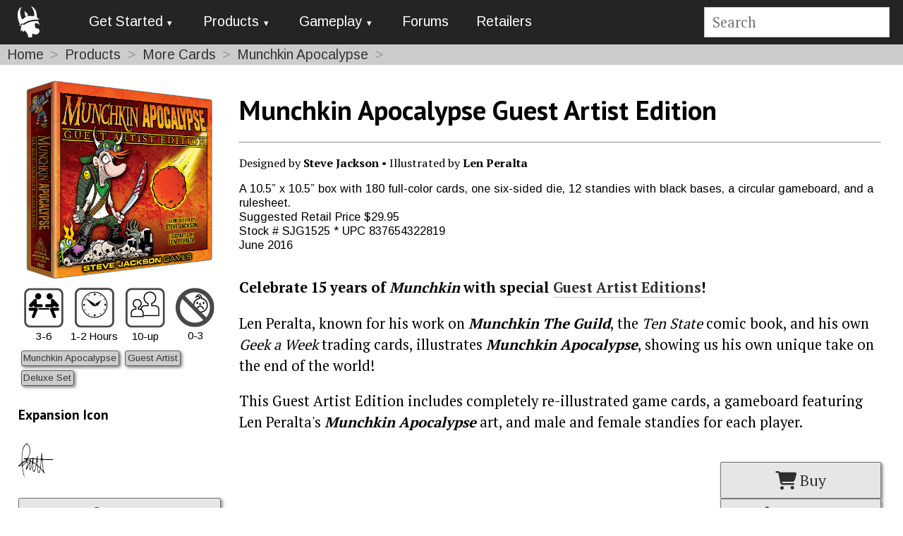

--- FILE ---
content_type: text/html; charset=utf-8
request_url: https://www.munchkin.game/products/games/munchkin-apocalypse/munchkin-apocalypse-guest-artist-edition/
body_size: 9736
content:
<!DOCTYPE html>
<html lang="en">
<head>
	<!-- Set up favicons -->
	<link rel="icon" type="image/x-icon" href="/site-munchkin/templates/favicon/favicon.ico" />
	<link rel="apple-touch-icon" sizes="180x180" href="/site-munchkin/templates/favicon/apple-touch-icon.png" />
	<link rel="icon" type="image/png" sizes="32x32" href="/site-munchkin/templates/favicon/favicon-32x32.png" />
	<link rel="icon" type="image/png" sizes="16x16" href="/site-munchkin/templates/favicon/favicon-16x16.png" />
	<link rel="manifest" href="/site-munchkin/templates/favicon/site.webmanifest" />
	<link rel="mask-icon" href="/site-munchkin/templates/favicon/safari-pinned-tab.svg" color="#5bbad5" />
	<meta name="msapplication-TileColor" content="#2d89ef" />
	<meta name="msapplication-config" content="/site-munchkin/templates/favicon/browserconfig.xml" />
	<meta name="theme-color" content="#ffffff" />

	<!-- Grab PureCSS framework -->
	<meta charset="utf-8" />
	<meta name="viewport" content="width=device-width, initial-scale=1.0" />
	<link rel="stylesheet" href="https://unpkg.com/purecss@1.0.0/build/pure-min.css">
	<link rel="stylesheet" href="https://unpkg.com/purecss@1.0.0/build/grids-responsive-min.css">

	<!-- Meta tags and page headers -->
	<meta http-equiv="content-type" content="text/html; charset=utf-8" />
	<title>Munchkin Apocalypse Guest Artist Edition</title>
	<meta name="description" content="Munchkin Apocalypse Guest Artist Edition" />

	<!-- Grab Google Fonts -->
	<link href="https://fonts.googleapis.com/css?family=PT+Sans:400,700|PT+Serif:400,700|Arimo" rel="stylesheet" type='text/css' />
	 <!-- Usage:
	 font-family: 'PT Serif', serif;  // Body text
	 font-family: 'PT Sans', sans-serif;  // Header text
	 font-family: 'Arimo', sans-serif;  // Button/tag/menu text  (better at small)
	 -->
	<!-- Get Font Awesome 5 icons -->
	 <!-- old v5 <script defer src="https://use.fontawesome.com/releases/v5.0.13/js/all.js" integrity="sha384-xymdQtn1n3lH2wcu0qhcdaOpQwyoarkgLVxC/wZ5q7h9gHtxICrpcaSUfygqZGOe" crossorigin="anonymous"></script> -->
	<!-- old v5.13 <script defer src="https://use.fontawesome.com/releases/v5.15.4/js/all.js" crossorigin="anonymous"></script> -->
		<script src="https://kit.fontawesome.com/cdf0e411c7.js" crossorigin="anonymous"></script>

	<!-- Load main styles -->
		<link rel="stylesheet" type="text/css" href="/site-munchkin/templates/styles/main.css" />
	<!-- Cycle2 slideshow css file -->
		<link rel="stylesheet" type="text/css" href="/site-munchkin/templates/styles/cycle2.css" />
	<!-- Magnific Popup (a lightbox-style plugin) core CSS file-->
		<link rel="stylesheet" type="text/css" href="/site-munchkin/templates/styles/magnific-popup.css" />
	<!-- Our Overrides on PureCSS -->
		<link rel="stylesheet" type="text/css" href="/site-munchkin/templates/styles/pure-customizations.css" />
	<!-- Last overrides for Munchkin style -->
		<link rel="stylesheet" type="text/css" href="/site-munchkin/templates/styles/munchkin.css" />

	<style>
		
/* Page-Specific CSS */
/* adding buffers to the left and right sides */

#main {
  padding: 0 2%;
}

/* Add space between a previous section and a new section of the page, so that it is */
/* clear which section the title belongs to.*/
.product-sections {
  margin-top: 2em;
}

/* Use the Munchkin Head icon as the list item <li> bullets in unordered lists <ul> */
ul {
  list-style-image: url(/site-munchkin/assets/files/1086/mbullet.png);
}

.ie-flags {
  display: flex;
  flex-wrap: wrap;
  justify-content: center;
  text-align: center;
  padding: 1em 0;
  line-height: 1.25;
}

/* CSS for hiding / expanding resources sections (card list, designer notes, line listing) */
#resources > ul > li > input {
  display: none;
  visibility: hidden;
}
#linelist > ul > li > input {
  display: none;
  visibility: hidden;
}
label {
  display: block;
  text-decoration: underline #ccc;
  color: #333;
}
label::before{

}
label:hover {
  color: #000;
}
label::after {
  font-weight: bold;
  font-size: 15px;
  content: "+";
  vertical-align: text-top;
  text-align: center;
  line-height: 20px;
  display: inline-block;
  width: 20px;
  height: 20px;
  margin-left: 5px;
  background: radial-gradient(ellipse at center, #CCC 50%, transparent 50%);
}
#expand {
  max-height: 0px;
  overflow: hidden;
  transition: max-height 1s;
}
#cards:checked ~ #expand {
  max-height: 1000px;
  overflow: auto;
}
#cards:checked ~ label::after {
  content: "-";
}
#dnotes:checked ~ #expand {
  max-height: 1000px;
  overflow: auto;
}
#dnotes:checked ~ label::after {
  content: "-";
}
.errata { /* actual expanded errata field */
  font-size: 0.8em;
  border: solid 1px;
  border-radius: 5px;
  background-color: #ccc;
  width: 95%;
  margin-left: 10px;
  padding: 5px;
}
#errata:checked ~ #expand {
  max-height: 1000px;
  overflow: auto;
}
#errata:checked ~ label::after {
    content: "-";
}

#line:checked ~ #expand {
  max-height: 1000px;
  overflow: auto;
}
#line:checked ~ label::after {
  content: "-";
}

/* END CSS for hiding / expanding resources sections (card list, designer notes) */

/* Responsive video container / embed css */
.video {
  position: relative;
  width: 100%;
  height: 0;
  padding-bottom: 56.25%;
}
.video iframe {
  position: absolute;
  top: 0;
  left: 0;
  width: 100%;
  height: 100%;
}
/* END Responsive video container / embed css */

/* Out of Print CSS Box */
.oop-css {
  -webkit-box-sizing: content-box;
  -moz-box-sizing: content-box;
  box-sizing: content-box;
  //width: 800px;
  padding: 20px;
  overflow: hidden;
  border: none;
  -webkit-border-radius: 10px;
  border-radius: 10px;
  font: normal 32px/1 Arial, Helvetica, sans-serif;
  color: rgba(255,255,255,1);
  text-align: center;
  -o-text-overflow: ellipsis;
  text-overflow: ellipsis;
  background: -webkit-linear-gradient(-90deg, rgba(255,161,0,1) 0, rgba(255,161,0,1) 30%, rgba(216,65,0,1) 100%);
  background: -moz-linear-gradient(180deg, rgba(255,161,0,1) 0, rgba(255,161,0,1) 30%, rgba(216,65,0,1) 100%);
  background: linear-gradient(180deg, rgba(255,161,0,1) 0, rgba(255,161,0,1) 30%, rgba(216,65,0,1) 100%);
  background-position: 50% 50%;
  -webkit-background-origin: padding-box;
  background-origin: padding-box;
  -webkit-background-clip: border-box;
  background-clip: border-box;
  -webkit-background-size: auto auto;
  background-size: auto auto;
  -webkit-box-shadow: 2px 3px 3px 0 rgba(0,0,0,0.3) ;
  box-shadow: 2px 3px 3px 0 rgba(0,0,0,0.3) ;
  text-shadow: 4px 4px 2px rgba(0,0,0,0.2) ;
}

.oop-css a {
  border-bottom: none;
  color: rgba(255,255,255,1);
}

/* Styling of legal text block */
#legal p {
  font-size: 60%;
  line-height: 1.0em;
}
/* END Out of Print CSS Box */

/* End Page-Specific CSS */
	</style>

	 <!-- Add Analytics -->
	 <script type="text/javascript">
	 (function(i,s,o,g,r,a,m){i['GoogleAnalyticsObject']=r;i[r]=i[r]||function(){
	     (i[r].q=i[r].q||[]).push(arguments)},i[r].l=1*new Date();a=s.createElement(o),
	     m=s.getElementsByTagName(o)[0];a.async=1;a.src=g;m.parentNode.insertBefore(a,m)
	     })(window,document,'script','//www.google-analytics.com/analytics.js','ga');

	 ga('create', 'UA-28492487-1', 'auto', 'overviewTracker', {'allowLinker': true});
	 ga('overviewTracker.require', 'linker');
	 ga('overviewTracker.require', 'displayfeatures');
	 ga('overviewTracker.linker:autoLink', ['sjgames.com','warehouse23.com','worldofmunchkin.com','forums.sjgames.com','basement.warehouse23.com','munchkin.game','munchkinccg.game','thefantasytrip.game','pocketbox.games'], true);
	 ga('overviewTracker.send', 'pageview');

	 ga(function() {
	   var l = window.location;
	   if( l.hash.indexOf( "ga" ) != -1 )
	   {
	     var anchor = l.hash.match(/#(?!ga)[^&]+/);
	     anchor  =   anchor? anchor[0]: '';
	     gaCheck = "_ga";
	     if (anchor.includes(gaCheck))
	     {
	       if (history.replaceState) history.replaceState(null, '', l.pathname + l.search);
	     } else {
	         l.hash = anchor;
	     }
	   }
	 });
	 </script>
	 <!-- End Analytics -->
</head>

<body>
	<!-- top navigation -->
	<style>

#navbar {
  background-color: #242424;
  width: 100%;
  justify-content: flex-start;
  align-items: center;
  flex-wrap: nowrap;
  position: relative;
  z-index: 1000;
}

#navbar a {
	text-decoration: none;
	border-bottom: none;
}

.custom-brand {
  vertical-align: middle;
  padding-left: 1em;
}

.fa-bars {
  color: white;
  padding: 0 1em;
}

.pure-menu {
  letter-spacing: normal;
}

/* auto left margin means extra flex space goes into it, pushing this to the right
  side.  https://stackoverflow.com/questions/33924655/position-last-flex-item-at-the-end-of-container */
.searchbox {
  margin: .5em 1em .5em auto;
}

form.search {
  float: none;
  width: 100%;
}

/* hide large menu on pure-sm and smaller screens */
@media screen and (max-width:47.938em) {
    .menu-large{display:none}
}
/* hide small menu on pure-md and larger screens */
@media screen and (min-width:48em) {
    .menu-small{display:none}
}
</style>




<div id="navbar" class='pure-g'>
  <div class='pure-u-1-12'><!-- Home logo / icon -->
    <a href='/' class='custom-brand'>
      <img pure-img style='padding-top: 6px' alt='Home Icon' src='/site-munchkin/assets/files/1086/m_head_icon_white_0x50.0x50.png'>
    </a>
  </div><!-- end home logo -->


  <div class='pure-u-1-12 menu-small compact-custom'><!-- collapsed menu -->
    <div class='pure-menu'>
      <ul class='pure-menu-list'>
      <li class='pure-menu-item pure-menu-has-children pure-menu-allow-hover'><i class="fas fa-bars fa-lg"></i>
        <ul class='pure-menu-children'>
          
	<li class='pure-menu-item pure-menu-has-children pure-menu-allow-hover'>
	<a href='#' class='pure-menu-link menuLink1 pure-menu-item pure-menu-has-children pure-menu-allow-hover'>Get Started</a>
		<ul class='pure-menu-children'>
		 <li class='pure-menu-item'><a href='/new-players/how-to-play/' class='pure-menu-link'>How to Play</a></li>
		 <li class='pure-menu-item'><a href='/new-players/what-should-i-get-first/' class='pure-menu-link'>What Should I Get First?</a></li>
		</ul #>
	</li #>
	<li class='pure-menu-item pure-menu-has-children pure-menu-allow-hover'>
	<a href='#' class='pure-menu-link menuLink2 pure-menu-item pure-menu-has-children pure-menu-allow-hover'>Products</a>
		<ul class='pure-menu-children'>
		 <li class='pure-menu-item'><a href='/products/games/' class='pure-menu-link'>More Cards</a></li>
		 <li class='pure-menu-item'><a href='/products/accessories/' class='pure-menu-link'>Accessories</a></li>
		 <li class='pure-menu-item'><a href='/products/comics/' class='pure-menu-link'>Comics</a></li>
		</ul #>
	</li #>
	<li class='pure-menu-item pure-menu-has-children pure-menu-allow-hover'>
	<a href='#' class='pure-menu-link menuLink3 pure-menu-item pure-menu-has-children pure-menu-allow-hover'>Gameplay</a>
		<ul class='pure-menu-children'>
		 <li class='pure-menu-item'><a href='/gameplay/rules/' class='pure-menu-link'>Rules</a></li>
		 <li class='pure-menu-item'><a href='/gameplay/faq/' class='pure-menu-link'>FAQ</a></li>
		 <li class='pure-menu-item'><a href='/gameplay/errata/' class='pure-menu-link'>Errata</a></li>
		 <li class='pure-menu-item'><a href='/gameplay/glossary/' class='pure-menu-link'>Glossary</a></li>
		 <li class='pure-menu-item'><a href='/gameplay/icons/' class='pure-menu-link'>Icons</a></li>
		 <li class='pure-menu-item'><a href='/gameplay/resources/' class='pure-menu-link'>Resources</a></li>
		</ul #>
	</li #>
	<li class='pure-menu-item'><a href='/forums/' class='pure-menu-link menuLink3' target='_blank'>Forums</a>
	<li class='pure-menu-item'><a href='/retailers/' class='pure-menu-link'>Retailers</a></li>
        </ul>
      </ul>
    </div>
  </div><!-- end collapsed menu -->


  <div class='pure-u-6-12 menu-large pure-stretch'><!-- full menu -->
    <div class='pure-menu pure-menu-horizontal'><!-- horizontal menu -->
      <ul class='pure-menu-list'>
        
	<li class='pure-menu-item pure-menu-has-children pure-menu-allow-hover'>
	<a href='#' class='pure-menu-link menuLink1 pure-menu-item pure-menu-has-children pure-menu-allow-hover'>Get Started</a>
		<ul class='pure-menu-children'>
		 <li class='pure-menu-item'><a href='/new-players/how-to-play/' class='pure-menu-link'>How to Play</a></li>
		 <li class='pure-menu-item'><a href='/new-players/what-should-i-get-first/' class='pure-menu-link'>What Should I Get First?</a></li>
		</ul #>
	</li #>
	<li class='pure-menu-item pure-menu-has-children pure-menu-allow-hover'>
	<a href='#' class='pure-menu-link menuLink2 pure-menu-item pure-menu-has-children pure-menu-allow-hover'>Products</a>
		<ul class='pure-menu-children'>
		 <li class='pure-menu-item'><a href='/products/games/' class='pure-menu-link'>More Cards</a></li>
		 <li class='pure-menu-item'><a href='/products/accessories/' class='pure-menu-link'>Accessories</a></li>
		 <li class='pure-menu-item'><a href='/products/comics/' class='pure-menu-link'>Comics</a></li>
		</ul #>
	</li #>
	<li class='pure-menu-item pure-menu-has-children pure-menu-allow-hover'>
	<a href='#' class='pure-menu-link menuLink3 pure-menu-item pure-menu-has-children pure-menu-allow-hover'>Gameplay</a>
		<ul class='pure-menu-children'>
		 <li class='pure-menu-item'><a href='/gameplay/rules/' class='pure-menu-link'>Rules</a></li>
		 <li class='pure-menu-item'><a href='/gameplay/faq/' class='pure-menu-link'>FAQ</a></li>
		 <li class='pure-menu-item'><a href='/gameplay/errata/' class='pure-menu-link'>Errata</a></li>
		 <li class='pure-menu-item'><a href='/gameplay/glossary/' class='pure-menu-link'>Glossary</a></li>
		 <li class='pure-menu-item'><a href='/gameplay/icons/' class='pure-menu-link'>Icons</a></li>
		 <li class='pure-menu-item'><a href='/gameplay/resources/' class='pure-menu-link'>Resources</a></li>
		</ul #>
	</li #>
	<li class='pure-menu-item'><a href='/forums/' class='pure-menu-link menuLink3' target='_blank'>Forums</a>
	<li class='pure-menu-item'><a href='/retailers/' class='pure-menu-link'>Retailers</a></li>
      </ul>
    </div><!-- end horizontal menu -->
  </div><!-- end full menu -->


  <div class='pure-u-3-12 searchbox'><!-- search field -->
    <form class='search' action='/search/' method='get'>
      <input style='width: auto'; type='text' name='q' placeholder='Search' aria-label='Site search' value='' />
      <!--<button type='submit' name='submit'>Search</button>-->
    </form>
  </div><!-- end search -->

</div><!-- end navbar -->
	<script type="text/javascript" src="/site-munchkin/templates/scripts/navmenu.js"></script>
	<!-- homepage sliders -->
		<!-- Section Banner -->
		<!-- breadcrumbs -->
	
<!-- Breadcrumbs -->
  <div class='pure-g'>
    <div class='breadcrumbs pure-u-1'>

    <span><a href='/'>Home</a></span>
    <span><a href='/products/'>Products</a></span>
    <span><a href='/products/games/'>More Cards</a></span>
    <span><a href='/products/games/munchkin-apocalypse/'>Munchkin Apocalypse</a></span>
    
    </div>
  </div>
<!-- End Breadcrumbs -->
	<!-- main grid frame -->
	<div class='pure-g'>
		<div id='main'>
			<!-- sidebar content -->
						<div class='pure-u-1 pure-u-sm-1-4'>
				<div id='m-sidebar'>
					  
  <!-- Cover Image -->
  <a class='nolinkborder cover-popup' href='/site-munchkin/assets/files/1329/munchkin-apocalypse-guest-artist-2ptbox.jpg'><img pure-img src='/site-munchkin/assets/files/1329/munchkin-apocalypse-guest-artist-2ptbox.500x0.jpg' alt='Munchkin Apocalypse Guest Artist Edition cover' /></a>
  <!-- End Cover Image -->
  <!-- Game Info Icons -->
  <div class="pure-g" >
    <div class="pure-u-1-4 pure-u-sm-1-2 pure-u-md-1-4 gameinfo">
      <img src="/site-munchkin/assets/files/1086/number-of-players-icon.60x0.png" alt="Number of Players" />
      <div>3-6</div>
    </div>
    <div class="pure-u-1-4 pure-u-sm-1-2 pure-u-md-1-4 gameinfo">
      <img src="/site-munchkin/assets/files/1086/time-icon.60x0.png"  alt="Play Time" />
      <div>1-2 Hours</div>
    </div>
    <div class= "pure-u-1-4 pure-u-sm-1-2 pure-u-md-1-4 gameinfo">
      <img src="/site-munchkin/assets/files/1086/age-icon.60x0.png"  alt="Recommended Ages" />
      <div>10-up</div>
    </div>    <div class= "pure-u-1-4 pure-u-sm-1-2 pure-u-md-1-4 gameinfo">
      <img src="/site-munchkin/assets/files/1086/no-babies-icon.60x0.png"  alt="Not for small children" />
      <div>0-3</div>
    </div>  </div>
  <!-- End Game Info Icons -->
  <!-- Tag Block -->
    <div class='tag-block tags'>
    <div class="tag-badge"><a href="/tags/munchkin-apocalypse/">Munchkin Apocalypse</a></div><div class="tag-badge"><a href="/tags/guest-artist/">Guest Artist</a></div><div class="tag-badge"><a href="/tags/deluxe-set/">Deluxe Set</a></div>
    </div>
  <!-- End Tag Block -->
  <!-- Expansion Icon -->
    <div id='set_icon'>
      <h4>Expansion Icon</h4>
      <img pure-img src='/site-munchkin/assets/files/1329/len-peralta2.gif' alt='Munchkin Apocalypse Guest Artist Edition set icon' />
    </div>
  <!-- End Expansion Icon -->

<!-- Buy Button -->
<div class="pure-g">
  <div id="buy_button" class="pure-u-1">
    <p>
      <a class="button-large pure-button shadow" href="http://www.warehouse23.com/products/munchkin-apocalypse-guest-artist-edition" style="width: 100%; border: 1px solid #777; padding: .5em;">
    <i class="fas fa-shopping-cart fa-lg" aria-hidden="true"></i>
    Buy
  </a>
    <a class="button-large pure-button shadow" href="http://storefinder.sjgames.com" style="width: 100%; border: 1px solid #777; padding: .5em;">
      <i class="fas fa-shopping-bag " aria-hidden="true"></i>
      Find a store
    </a>
    </p>
    
  </div>
</div>
<!-- End Buy Button -->
				</div>
			</div>
						<!-- end sidebar content -->
			<!-- main content -->
							<div class='pure-u-1 pure-u-sm-3-4'>
					<div id='m-content-side'>
						
<!-- Main Body -->
<div id="title">
  <h1>Munchkin Apocalypse Guest Artist Edition</h1>
  <hr>
</div>


<!-- Credits -->
  <div id="credits">
    <p>Designed by <b>Steve Jackson</b> &bull; Illustrated by <b>Len Peralta</b> </p>
  </div>
<!-- End Credits -->



<!-- Stat Box -->

<div id="statbox" class="pure-u-1" >
<p>A 10.5” x 10.5” box with 180 full-color cards, one six-sided die, 12 standies with black bases, a circular gameboard, and a rulesheet.<br />
Suggested Retail Price $29.95 <br />
Stock # SJG1525 *
UPC 837654322819 <br />
<span class="ReleaseDate">June 2016</span>  </p>
</div>
<!-- End Stat Box -->



<!-- Web Text -->
<div id="webblurb">
  <p><p><strong>Celebrate 15 years of <em>Munchkin</em> with special <a href="/tags/guest-artist/">Guest Artist Editions</a>!</strong></p>

<p>Len Peralta, known for his work on <strong><em>Munchkin The Guild</em></strong>, the <em>Ten State</em> comic book, and his own <em>Geek a Week</em> trading cards, illustrates <strong><em>Munchkin Apocalypse</em></strong>, showing us his own unique take on the end of the world!</p>

<p>This Guest Artist Edition includes completely re-illustrated game cards, a gameboard featuring Len Peralta's <strong><em>Munchkin Apocalypse</em></strong> art, and male and female standies for each player.</p></p>
</div>
<div id="legal">
  
</div>
<!-- End Web Text -->


<!-- Smaller Buy Button -->
<div class="pure-g" style="align-items: flex-end;">
  <div class="pure-u-3-4">
   
  </div>
  <div id="small_buy_button" class="pure-u-1-4 " style="align-items: flex-end;">
    <p style="margin-bottom: 0;">
      <a class="button-large pure-button shadow" href="http://www.warehouse23.com/products/munchkin-apocalypse-guest-artist-edition" style="width: 100%; border: 1px solid #777; padding: .5em;">
    <i class="fas fa-shopping-cart fa-lg" aria-hidden="true"></i>
    Buy
  </a>
    <a class="button-large pure-button shadow" href="http://storefinder.sjgames.com" style="width: 100%; border: 1px solid #777; padding: .5em; font-size: calc( 12px + (18 - 12) * ( (100vw - 400px) / ( 1500 - 400) ));">
      <i class="fas fa-shopping-bag " aria-hidden="true"></i>
      Find a store
    </a>
    </p>
  </div>
</div>
<!-- End Smaller Buy Button -->


<!-- End Main Body -->

<!-- Image Gallery -->
<div id="gallery" class='pure-u-1 product-sections'>
  <h3>Image Gallery</h3>
  <hr>
  <div class='popup-gallery pure-g' style='justify-content: flex-start;'>
    <div class='pure-u-8-24 pure-u-sm-4-24'><a class='nolinkborder' href='/site-munchkin/assets/files/1329/munchkin-apocalypse-guest-artist-box-front.jpg' title='Component Image'><img pure-img src='/site-munchkin/assets/files/1329/munchkin-apocalypse-guest-artist-box-front.200x200.jpg' alt='Component Image'></a></div>
<div class='pure-u-8-24 pure-u-sm-4-24'><a class='nolinkborder' href='/site-munchkin/assets/files/1329/munchkin-apocalypse-guest-artist-box-back.jpg' title='Component Image'><img pure-img src='/site-munchkin/assets/files/1329/munchkin-apocalypse-guest-artist-box-back.200x200.jpg' alt='Component Image'></a></div>

  </div>
</div>
<!-- End Image Gallery -->
<!-- Related Products -->
<div class='pure-g'>
  <div id='related-products' class='pure-u-1 product-sections'>
    <h3>Related Products</h3>
    <hr>
    <div class='pure-g' style='justify-content: flex-start;'>
       		<!-- Begin Item -->
		<div class='pure-u-1-2 pure-u-md-1-3 pure-u-lg-1-6 pure-stretch'>
		<div class='product-item-block'>
			<a href='/products/games/munchkin-apocalypse/'>
				<img pure-img src='/site-munchkin/assets/files/1140/munchkin-apocalypse-2ptbox.300x0.jpg' alt='Munchkin Apocalypse cover' style='padding: 2%;'>
			</a>
			<div class='overlay'>
				<div class='title'>Munchkin Apocalypse <br/> <span class="ReleaseDate"><i>August 2021</i></span> </div>
				
				
			</div><!-- overlay -->
		</div><!-- product-item-block -->
	 </div>
	 <!-- End Item -->
		<!-- Begin Item -->
		<div class='pure-u-1-2 pure-u-md-1-3 pure-u-lg-1-6 pure-stretch'>
		<div class='product-item-block'>
			<a href='/products/games/munchkin-apocalypse/munchkin-apocalypse-kaiju/'>
				<img pure-img src='/site-munchkin/assets/files/3689/m_kaiju.300x0.png' alt='Munchkin Apocalypse: Kaiju cover' style='padding: 2%;'>
			</a>
			<div class='overlay'>
				<div class='title'>Munchkin Apocalypse: Kaiju <br/> <span class="ReleaseDate"><i>May 2021</i></span> </div>
				
				
			</div><!-- overlay -->
		</div><!-- product-item-block -->
	 </div>
	 <!-- End Item -->
		<!-- Begin Item -->
		<div class='pure-u-1-2 pure-u-md-1-3 pure-u-lg-1-6 pure-stretch'>
		<div class='product-item-block'>
			<a href='/products/games/munchkin-apocalypse/munchkin-apocalypse-2-guest-artist-edition/'>
				<img pure-img src='/site-munchkin/assets/files/1330/munchkin-apocalypse-2-guest-artist-2ptbox.300x0.jpg' alt='Munchkin Apocalypse 2 — Guest Artist Edition cover' style='padding: 2%;'>
			</a>
			<div class='overlay'>
				<div class='title'>Munchkin Apocalypse 2 — Guest Artist Edition <br/> <span class="ReleaseDate"><i>October 2017</i></span> </div>
				
				
			</div><!-- overlay -->
		</div><!-- product-item-block -->
	 </div>
	 <!-- End Item -->
		<!-- Begin Item -->
		<div class='pure-u-1-2 pure-u-md-1-3 pure-u-lg-1-6 pure-stretch'>
		<div class='product-item-block'>
			<a href='/products/games/munchkin-apocalypse/munchkin-apocalypse-judge-dredd/'>
				<img pure-img src='/site-munchkin/assets/files/1405/munchkin-apocalypse-judge-dredd-boxfront-1.300x0.jpg' alt='Munchkin Apocalypse: Judge Dredd cover' style='padding: 2%;'>
			</a>
			<div class='overlay'>
				<div class='title'>Munchkin Apocalypse: Judge Dredd <br/> <span class="ReleaseDate"><i>February 2017</i></span> </div>
				
				
			</div><!-- overlay -->
		</div><!-- product-item-block -->
	 </div>
	 <!-- End Item -->
		<!-- Begin Item -->
		<div class='pure-u-1-2 pure-u-md-1-3 pure-u-lg-1-6 pure-stretch'>
		<div class='product-item-block'>
			<a href='/products/games/munchkin-apocalypse/munchkin-apocalypse-2-sheep-impact/'>
				<img pure-img src='/site-munchkin/assets/files/1328/munchkin-apocalypse-2-2ptbox.300x0.jpg' alt='Munchkin Apocalypse 2 — Sheep Impact cover' style='padding: 2%;'>
			</a>
			<div class='overlay'>
				<div class='title'>Munchkin Apocalypse 2 — Sheep Impact <br/> <span class="ReleaseDate"><i>October 2014</i></span> </div>
				
				
			</div><!-- overlay -->
		</div><!-- product-item-block -->
	 </div>
	 <!-- End Item -->
		<!-- Begin Item -->
		<div class='pure-u-1-2 pure-u-md-1-3 pure-u-lg-1-6 pure-stretch'>
		<div class='product-item-block'>
			<a href='/products/games/munchkin-apocalypse/munchkin-apocalypse-mars-attacks/'>
				<img pure-img src='/site-munchkin/assets/files/1331/munchkin-apocalypse-mars-attacks-booster.300x0.jpg' alt='Munchkin Apocalypse: Mars Attacks! cover' style='padding: 2%;'>
			</a>
			<div class='overlay'>
				<div class='title'>Munchkin Apocalypse: Mars Attacks! <br/> <span class="ReleaseDate"><i>January 2014</i></span> </div>
				
				
			</div><!-- overlay -->
		</div><!-- product-item-block -->
	 </div>
	 <!-- End Item -->
		<!-- Begin Item -->
		<div class='pure-u-1-2 pure-u-md-1-3 pure-u-lg-1-6 pure-stretch'>
		<div class='product-item-block'>
			<a href='/products/accessories/game-aids/munchkin-apocalypse-blank-card-set/'>
				<img pure-img src='/site-munchkin/assets/files/1297/apocalypse_blanks.300x0.jpg' alt='Munchkin Apocalypse Blank Card Set cover' style='padding: 2%;'>
			</a>
			<div class='overlay'>
				<div class='title'>Munchkin Apocalypse Blank Card Set <br/> <span class="ReleaseDate"><i>November 2015</i></span> </div>
				
				
			</div><!-- overlay -->
		</div><!-- product-item-block -->
	 </div>
	 <!-- End Item -->
		<!-- Begin Item -->
		<div class='pure-u-1-2 pure-u-md-1-3 pure-u-lg-1-6 pure-stretch'>
		<div class='product-item-block'>
			<a href='/products/accessories/munchkin-apocalypse-2-journal/'>
				<img pure-img src='/site-munchkin/assets/files/1281/apoc_2_journal.300x0.jpg' alt='Munchkin Apocalypse 2 Journal cover' style='padding: 2%;'>
			</a>
			<div class='overlay'>
				<div class='title'>Munchkin Apocalypse 2 Journal <br/> <span class="ReleaseDate"><i>July 2014</i></span> </div>
				
				
			</div><!-- overlay -->
		</div><!-- product-item-block -->
	 </div>
	 <!-- End Item -->
		<!-- Begin Item -->
		<div class='pure-u-1-2 pure-u-md-1-3 pure-u-lg-1-6 pure-stretch'>
		<div class='product-item-block'>
			<a href='/products/accessories/game-aids/munchkin-apocalypse-kill-o-meter/'>
				<img pure-img src='/site-munchkin/assets/files/1223/apocalypse-kill-o-meter-front.300x0.jpg' alt='Munchkin Apocalypse Kill-O-Meter cover' style='padding: 2%;'>
			</a>
			<div class='overlay'>
				<div class='title'>Munchkin Apocalypse Kill-O-Meter <br/> <span class="ReleaseDate"><i>May 2014</i></span> </div>
				
				
			</div><!-- overlay -->
		</div><!-- product-item-block -->
	 </div>
	 <!-- End Item -->
		<!-- Begin Item -->
		<div class='pure-u-1-2 pure-u-md-1-3 pure-u-lg-1-6 pure-stretch'>
		<div class='product-item-block'>
			<a href='/products/games/munchkin-warhammer-40000/munchkin-warhammer-40-000-grudges-and-gore/'>
				<img pure-img src='/site-munchkin/assets/files/3921/2pt_munchkin_40k_grudges_and_gore.300x0.png' alt='Cover Image, Grudges and Gore' style='padding: 2%;'>
			</a>
			<div class='overlay'>
				<div class='title'>Munchkin Warhammer 40,000: Grudges and Gore <br/> <span class="ReleaseDate"><i>January 2026</i></span> </div>
				
				
			</div><!-- overlay -->
		</div><!-- product-item-block -->
	 </div>
	 <!-- End Item -->
		<!-- Begin Item -->
		<div class='pure-u-1-2 pure-u-md-1-3 pure-u-lg-1-6 pure-stretch'>
		<div class='product-item-block'>
			<a href='/products/games/munchkin/munchkin-not-my-monkeys/'>
				<img pure-img src='/site-munchkin/assets/files/3918/2pt_munchkin_not_my_monkeys.300x0.png' alt='Munchkin: Not My Monkeys cover' style='padding: 2%;'>
			</a>
			<div class='overlay'>
				<div class='title'>Munchkin: Not My Monkeys <br/> <span class="ReleaseDate"><i>August 2025</i></span> </div>
				
				
			</div><!-- overlay -->
		</div><!-- product-item-block -->
	 </div>
	 <!-- End Item -->
		<!-- Begin Item -->
		<div class='pure-u-1-2 pure-u-md-1-3 pure-u-lg-1-6 pure-stretch'>
		<div class='product-item-block'>
			<a href='/products/games/munchkin-shadowrun/'>
				<img pure-img src='/site-munchkin/assets/files/3906/2pt_munchkin_shadowrun-1.300x0.png' alt='Munchkin Shadowrun cover' style='padding: 2%;'>
			</a>
			<div class='overlay'>
				<div class='title'>Munchkin Shadowrun <br/> <span class="ReleaseDate"><i>March 2025</i></span> </div>
				
				
			</div><!-- overlay -->
		</div><!-- product-item-block -->
	 </div>
	 <!-- End Item -->

    </div>
    <div id='linelist' class='pure-u-1'>
      <ul>
      <li>
        <input id="line" type="checkbox" >
        <label for="line">All Munchkin Apocalypse Products</label>
        <div id="expand">
          <div class='line' style='border: solid 1px; border-radius: 5px; background-color: #ccc; width: 95%; margin-left: 10px; padding: 5px; align: center;'>
            <ul>
              <li><a href='/products/games/munchkin-apocalypse/'>Munchkin Apocalypse</a></li>
              <li><a href='/products/games/munchkin-apocalypse/munchkin-apocalypse-2-sheep-impact/'>Munchkin Apocalypse 2 — Sheep Impact</a></li>
              <li><a href='/products/games/munchkin-apocalypse/munchkin-apocalypse-guest-artist-edition/'>Munchkin Apocalypse Guest Artist Edition</a></li>
              <li><a href='/products/games/munchkin-apocalypse/munchkin-apocalypse-2-guest-artist-edition/'>Munchkin Apocalypse 2 — Guest Artist Edition</a></li>
              <li><a href='/products/games/munchkin-apocalypse/munchkin-apocalypse-mars-attacks/'>Munchkin Apocalypse: Mars Attacks!</a></li>
              <li><a href='/products/games/munchkin-apocalypse/munchkin-apocalypse-judge-dredd/'>Munchkin Apocalypse: Judge Dredd</a></li>
              <li><a href='/products/games/munchkin-apocalypse/munchkin-apocalypse-kaiju/'>Munchkin Apocalypse: Kaiju</a></li>
              <li><a href='/products/accessories/dice/6-bag-o-radioactive-munchkin-d6/'>+6 Bag O&#039; Radioactive Munchkin D6</a></li>
              <li><a href='/products/accessories/game-aids/munchkin-apocalypse-kill-o-meter/'>Munchkin Apocalypse Kill-O-Meter</a></li>
              <li><a href='/products/accessories/munchkin-apocalypse-2-journal/'>Munchkin Apocalypse 2 Journal</a></li>
              <li><a href='/products/accessories/game-aids/munchkin-apocalypse-blank-card-set/'>Munchkin Apocalypse Blank Card Set</a></li>
              
            </ul>
          </div>
        </div>
      </li>
      </ul>
    </div>
  </div>
</div>
<!-- End Related Products -->
<!-- Resources --->
<div class='pure-g'>
  <div id='resources' class='pure-u-1 product-sections'>
    <h3>Resources</h3>
    <hr>
    <ul>
      <li><a href='/info/faq/'>Munchkin FAQ</a></li>
      <li><a href='/info/errata/'>Munchkin Errata</a></li>
      <li><a href='/site-munchkin/assets/files/1329/apocdeluxe_rules.pdf'> Munchkin Apocalypse Guest Artist Edition Rules </a> <font size=-1>(9.73 MB pdf)</font></li>
  <li>
    <input id="cards" type="checkbox" >
    <label for="cards">Munchkin Apocalypse Guest Artist Edition Card List</label>
    <div id="expand">
      <div class='pure-g cards' style='border: solid 1px; border-radius: 5px; background-color: #ccc; width: 95%;  padding: 5px; align: center; font-size: .75em;'>
        <div class='pure-u-1 pure-u-sm-1-3' style='padding-left: 10px;'>
<h3>Doors (92)</h3>
<ul><li>﻿Abomination</li>
<li>Basket of Ferns</li>
<li>Bear Grills</li>
<li>Blogger</li>
<li>Blogger</li>
<li>Blogger</li>
<li>Cane Toad</li>
<li>Carnivorous St. Augustine Grass</li>
<li>Cell Phone</li>
<li>Cheat!</li>
<li>Cheat!</li>
<li>Citizens’ Band</li>
<li>Commie</li>
<li>Destroying Angel</li>
<li>Disaster! Acid Rain</li>
<li>Disaster! Alien Invasion</li>
<li>Disaster! AM Radio</li>
<li>Disaster! Bird Flu</li>
<li>Disaster! Blizzard</li>
<li>Disaster! Commando Raid</li>
<li>Disaster! Earthquake</li>
<li>Disaster! False Alarm</li>
<li>Disaster! Giant Meteor</li>
<li>Disaster! Global Worming</li>
<li>Disaster! Gray Goo</li>
<li>Disaster! Magnetic Poles Reverse</li>
<li>Disaster! Nukular Blast</li>
<li>Disaster! Plague of Notaries</li>
<li>Disaster! Price Controls</li>
<li>Disaster! Rain of Fire</li>
<li>Disaster! Stock Market Crash</li>
<li>Disaster! Tidal Wave</li>
<li>Disaster! Volcano</li>
<li>Disaster! Zombie Plague</li>
<li>Disaster! Zoo Breakout</li>
<li>Enemy Mayan</li>
<li>Escaped Maniac</li>
<li>FEMA Trailer</li>
<li>Feral Poodles</li>
<li>Fire Ants</li>
<li>. . . Fraught With Religious Significance</li>
<li>Friendly Fire</li>
<li>Giant Atomic</li>
<li>Gog and Magog</li>
<li>Great Cthulhu</li>
<li>Holey Ghost</li>
<li>Hordes of Ravening Undead</li>
<li>Huge Hyperintelligent Shark</li>
<li>Invasive Species</li>
<li>Investment Banker</li>
<li>Kid</li>
<li>Kid</li>
<li>Kid</li>
<li>Lady Tata</li>
<li>Liver Casserole</li>
<li>Many, Many Bugs</li>
<li>Martial Law Declared</li>
<li>Militia</li>
<li>Militia</li>
<li>Militia</li>
<li>Mutated</li>
<li>National Gourd</li>
<li>Paranoid</li>
<li>Paranoid</li>
<li>Pod People</li>
<li>Ragnarocks</li>
<li>Renegade SEAL</li>
<li>Rodents of Unusual Size</li>
<li>Rogue Office Supplies</li>
<li>Safety Dance</li>
<li>Scapegoat</li>
<li>Scientist</li>
<li>Scientist</li>
<li>Scientist</li>
<li>Sheeple</li>
<li>Shell-Shocked</li>
<li>Super Munchkin</li>
<li>Super Munchkin</li>
<li>Temporary Respite</li>
<li>The Chosen One</li>
<li>The Four Horsies of the Apocalypse</li>
<li>The Ghost of George Washington</li>
<li>The Hare of Babylon</li>
<li>Three-Eyed Mutant</li>
<li>Tiamutt</li>
<li>Toxic Mold</li>
<li>TV Preacher</li>
<li>Undead</li>
<li>Undignified Retreat</li>
<li>Wandering Monster</li>
<li>Wandering Monster</li>
<li>Wandering Monster</li>
</ul>
</div>
<div class='pure-u-1 pure-u-sm-1-3' style='padding-left: 10px;'>
<h3>Treasures (76)</h3>
<ul><li>15-Year Supply of Beer and Toilet Paper</li>
<li>.357 Magnum</li>
<li>.50-Cal</li>
<li>A Drone of Your Own</li>
<li>Arm-y Boots</li>
<li>Arm-y Surplus</li>
<li>Asp</li>
<li>Ballistic Armor</li>
<li>Bazooka</li>
<li>Blame the Government (GUAL)</li>
<li>Boonie Hat</li>
<li>Calendar Stone</li>
<li>Cammo</li>
<li>Can of Gasoline</li>
<li>Clean Socks</li>
<li>Colander</li>
<li>Cold Virus</li>
<li>Collapsible Toothbrush</li>
<li>Compound Bow</li>
<li>Dehydrated Water</li>
<li>Destroy the Guardian (GUAL)</li>
<li>Disaster-Proof Tent</li>
<li>Double-Barreled Slingshot</li>
<li>Ectoplasmic Vacuum Cleaner</li>
<li>Electric Tree Pruner</li>
<li>Escape Rocket</li>
<li>Face Paint</li>
<li>First Aid Kit</li>
<li>Get Off the Grid (GUAL)</li>
<li>Ghillie Suit</li>
<li>Grow Hydroponic Broccoli (GUAL)</li>
<li>Hair Spray</li>
<li>Highway Flare</li>
<li>I Saw What You Did There (GUAL)</li>
<li>Improvised Weapon</li>
<li>Infrared Goggles</li>
<li>La La La, I Can’t Hear You (GUAL)</li>
<li>Laughing Gas</li>
<li>Loaded Die</li>
<li>Loot Army Surplus Store</li>
<li>Magnetic Crystal Anti-Monster Bracelet</li>
<li>Meals Rejected by Everyone</li>
<li>Nail Gun</li>
<li>Officer’s Cap</li>
<li>Out of the Frying Pan, Into the Fire</li>
<li>Paintball Gun</li>
<li>Pepper Spray</li>
<li>Photofloods</li>
<li>Plastic Sheeting</li>
<li>Platinum Card</li>
<li>Police Dog</li>
<li>Presidential Proclamation</li>
<li>Prophecies of Nostradamus</li>
<li>Protest Sign</li>
<li>Purely Civilian Explosives</li>
<li>Safety Vest</li>
<li>Salt Spray</li>
<li>Small, Well-Aimed Asteroid</li>
<li>Smoke Grenade</li>
<li>Solar-Powered Radio With Flashlight and Duck Call</li>
<li>Steel Beanie</li>
<li>Survival School (GUAL)</li>
<li>Survival Tool</li>
<li>Tactical</li>
<li>Tear Gas</li>
<li>Tinfoil Socks</li>
<li>Tire Iron</li>
<li>Toe Shoes</li>
<li>Top Secret Plans</li>
<li>Traffic Sign Armor</li>
<li>Tweet Your Last Words (GUAL)</li>
<li>Upload Shakycam Video (GUAL)</li>
<li>Urban Cammo</li>
<li>Valuable Advice From the Internet</li>
<li>. . . With A Bayonet</li>
<li>. . . With Built-In Firestarter</li>
</ul>
</div>
<div class='pure-u-1 pure-u-sm-1-3' style='padding-left: 10px;'>
<h3>Special Cards</h3>
<ul><b>Seals (12)</b>
<ul>
<li>Beer Shortage!</li>
<li>Congress in Session!</li>
<li>DOOM!!!</li>
<li>Firewall!</li>
<li>Flee for Your Lives!</li>
<li>Here They Come Again!</li>
<li>History Repeats Itself!</li>
<li>It Was Just Lying There, Honest!</li>
<li>#occupydoomsday!</li>
<li>Peanut Butter Shortage!</li>
<li>School of Hard Knocks!</li>
<li>They Just . . . Won’t . . . DIE!!</li>
</ul>
</ul>
</div>

      </div>
    </div>
  </li><li><a href='/retailers/'>Retailer Resources for Munchkin</a></li>

    </ul>
  </div>
</div>
<!--- End Resources --->
					</div>
				</div>
						<!-- end main content -->
	  </div>
  </div>
	<!-- end main grid frame -->
<!-- footer -->
	<div class='pure-u-1 foot'>
		<a href='http://www.sjgames.com/'><img pure-img src='/site-munchkin/assets/files/1086/blacksjglogo.0x18.png' alt='Steve Jackson Games logo and site link'> </a>
		<hr style='width: 75%' />
		<div class='pure-u-1'>
			<div class='pure-u-5-24'>
				<p><a href='http://forums.sjgames.com/forumdisplay.php?f=71'>Forums</a> <br />
					 <a href='http://www.sjgames.com/general/feedback.html' target='_blank'>Contact</a> <br />
					 <a href='http://www.sjgames.com/general/privacy.html' target='_blank'>Privacy Policy</a></p>
			</div>
			<div class='pure-u-11-24'>
				<p>Subscribe to Munchkin Monthly!<br />
					<a class="button-large pure-button button-signup" style="color: black;" href="http://eepurl.com/hTog7j" >
						<i class="far fa-newspaper fa-lg" aria-hidden="true"></i>
						Sign Up
					</a>
				</p>
				<p style="font-size: .7em;">
					&copy; 2026 Steve Jackson Games
				</p>
			</div>
			<div class='pure-u-5-24'>
				<p style='-webkit-margin-after: 0;'>Follow us
					<div class='pure-u-sm-1 pure-u-md-1-2 pure-u-lg-3-8' style='justify-content: center;align-items: stretch;'>
						<div class='pure-u-1-3'>
							<a href='https://www.facebook.com/sjgames/'><i class="fab fa-facebook-f fa-lg" aria-hidden="true"> </i></a>
						</div><div class='pure-u-1-3'>
							<a href='http://instagram.com/stevejacksongames/'><i class="fab fa-instagram fa-lg" aria-hidden="true"></i></a>
						</div><div class='pure-u-1-3'>
							<a href='https://stevejacksongames.bsky.social'><i class="fa-brands fa-bluesky fa-lg" aria-hidden="true"></i></a>
						</div><div class='pure-u-1-3'>
							<a href='https://discord.gg/2zdUmeMkSW'><i class="fab fa-discord fa-lg" aria-hidden="true"></i></a>
						</div><div class='pure-u-1-3'>
							<a href='https://www.kickstarter.com/profile/847271320/created'><i class="fab fa-kickstarter-k fa-lg" aria-hidden="true"></i></a>
						</div><div class='pure-u-1-3'>
							<a href='https://www.threads.net/@stevejacksongames'><i class="fa-brands fa-threads fa-lg" aria-hidden="true"></i></a>
						</div><div class='pure-u-1-2'>
							<a href='http://www.youtube.com/user/SteveJacksonGames'><i class="fab fa-youtube fa-lg" aria-hidden="true"></i></a>
						</div><div class='pure-u-1-2'>
							<a href='https://twitch.tv/stevejacksongames'><i class="fab fa-twitch fa-lg" aria-hidden="true"></i></a>
						</div>
						
						<div class='pure-u-1'></div>
			</div>
			</p>
			</div>
		</div>
	</div>
	<!-- end footer -->

	<!-- Load scripts -->
		<!-- include jQuery -->
			<script src='https://ajax.googleapis.com/ajax/libs/jquery/1/jquery.min.js'></script>
		<!-- End jQuery -->
		<!-- Page-specific javascript -->
					<!-- Magnific Popup core JS file -->
			<script src='/site-munchkin/templates/scripts/magnific-popup.js'></script>
			<script src='/site-munchkin/templates/scripts/munchkingallery.js'></script>
		<!-- End Magnific Popup -->
		<!-- End page-specific javascript -->
	<!-- End scripts -->

</body>
</html>

--- FILE ---
content_type: text/css
request_url: https://www.munchkin.game/site-munchkin/templates/styles/main.css
body_size: 1377
content:
/**
 * main.css
 *
 * 1. General HTML tags
 * 2. Masthead area
 * 3. Main content and sidebar
 * 4. Footer
 * 5. Media queries for responsive layout
 *
 */

/*********************************************************************
 * 1. General HTML tags
 *
 */

* {
	box-sizing: border-box;
}

body {
	/*padding: 0% 3px;*/
	max-width: 1600px;
	margin: 0 auto;
}

body, td, input[type=text], textarea {
	font-family: sans-serif;
	font-size: 105%;
	line-height: 1.8em;
	/*color: #444;*/
}

img {
	max-width: 100%;
}

h2 {
	font-weight: normal;
}

h3 {
	/* border-top: 1px solid #eee; */
	/* padding-top: 1em; */
	/*color: #777;*/
	-webkit-margin-before: 0.25em;
	-webkit-margin-after: 0.25em;
}

a {
	color: #333;
	text-decoration: none;
	border-bottom: 1px solid #ccc;
}
	a.nolinkborder { /* added */
		border-bottom: 0;
	}

	a:hover,
	.nav a:hover {
		color: #000;
		border-color: #aaa;
	}


blockquote {
	margin-left: 0;
	padding-left: 1.5em;
	padding-right: 2em;
	border-left: 4px solid #ddd;
	font-style: italic;
	color: #777;
}

pre, code {
	background: #eee;
	border: 1px solid #ddd;
}

pre {
	font-size: 14px;
	line-height: 1.4em;
	padding: 1em;
	border-left: 4px solid #ddd;
}

/*********************************************************************
 * 2. Masthead area
 *
 */

.topnav, .topnav li {
	list-style: none;
	padding: 0;
	margin: 0;
}
	.topnav li {
		float: left;
		margin-right: 1em;
		margin-bottom: 1em;
	}
	.topnav a {
		padding: 0.25em 0.5em;
		text-decoration: none;
		display: block;
		background: #eee;
		color: #333;
		border: 1px solid #eee;
	}
	.topnav a:hover {
		background: #ddd;
		border-color: #ddd;
	}
	.topnav li.current a {
		background: #ddd;
		border-color: #ddd;
	}
	.topnav li.edit a {
		background: none;
	}


form.search {
	float: right;
	margin: 0;
	width: 30%;
}
	form.search input {
		margin: 0;
		padding: 0.25em 0.5em;
		border: 1px solid #ccc;
		width: 100%;
	}
	form.search button {
		display: none;
	}

.breadcrumbs {
	clear: both;
	/*padding-top: 1em;*/
	font-size: 0.9em;
	padding-left: 0.5em;
	background: #ccc;
	margin-bottom: 1em;
}
	.breadcrumbs span:after {
		content: ">";
		color: #999;
		padding-left: 0.5em;
		padding-right: 0.25em;
	}

/*********************************************************************
 * 3. Main content and sidebar
 *
 */

#main {
	/*border-top: 1px solid #eee;
	padding-top: 1em;
	margin-top: 1em;*/
	clear: both;
}

#content {
	width: 100%;
}

#content, #sidebar {
	padding-bottom: 2em;
}

body.has-sidebar #content {
	width: 65%;
	float: left;
}

body.has-sidebar #sidebar {
	width: 35%;
	padding-left: 5%;
	float: left;
}

.nav {
	margin-left: 0;
	padding-left: 0;
	list-style: none;
}
	.nav .nav {
		padding-left: 1.5em;
		list-style: disc;
	}
	.nav li {
		margin: 1em 0;
	}

	.nav-tree li {
		margin-top: 0;
		margin-bottom: 0;
	}

	.nav a {
		font-weight: bold;
	}

	.nav-tree li a {
		color: #777;
	}

	.nav .current > a {
		color: #333;
	}

.align_left {
	/* for images placed in rich text editor */
	float: left;
	margin: 0 1em 0.5em 0;
	position: relative;
	top: 0.5em;
	max-width: 50%;
}

.align_right {
	/* for images placed in rich text editor */
	float: right;
	margin: 0 0 0.5em 1em;
	max-width: 50%;
}

.align_center {
	/* for images placed in rich text editor */
	display: block;
	margin: 1em auto;
	position: relative;
	top: 0.5em;
}
/***** DISABLED Figure css.  The 1px width messed with image galleries
figure {
	display: table;
	width: 1px;
	margin: 1em 0;
}

figure img {
	display: table-row;
	margin-bottom: 0.5em;
}

figure figcaption {
	display: table-row;
	font-size: smaller;
	color: #777;
	line-height: 1.4em;
}
*****/

/*********************************************************************
 * 4. Footer
 *
 */

#footer {
	clear: both;
	border-top: 1px solid #eee;
	font-size: 80%;
}

/*********************************************************************
 * 5. Media queries for responsive layout
 *
 */

@media only screen and (max-width: 767px) {
	/* mobile layout */

	body, td, textarea {
		font-size: 100%;
	}
	body.has-sidebar #content,
	body.has-sidebar #sidebar {
		float: none;
		width: 100%;
		padding: 0;
	}
	form.search {
		float: none;
		width: 100%;
	}
	#content {
		width: 100%;
	}
	#sidebar {
		border-top: 1px solid #eee;
		padding-top: 1em;
	}
	.align_left, .align_right, .align_center {
		display: block;
		float: none;
		margin: 1em auto;
		max-width: 100%;
	}

}

@media only screen and (min-width: 1200px) {
	/* extra-wide desktop layout */

	body, td, textarea {
		font-size: 115%;
	}
}


--- FILE ---
content_type: text/css
request_url: https://www.munchkin.game/site-munchkin/templates/styles/pure-customizations.css
body_size: 1451
content:
<style>
/*
  OVERRIDES AND ADDITIONS TO NORMAL PURE.CSS BEHAVIORS
*/

/* Re-Add pure-u-xs size */
@media screen and (min-width:35.5em){.pure-u-xs-1,.pure-u-xs-1-1,.pure-u-xs-1-2,.pure-u-xs-1-3,.pure-u-xs-2-3,.pure-u-xs-1-4,.pure-u-xs-3-4,.pure-u-xs-1-5,.pure-u-xs-2-5,.pure-u-xs-3-5,.pure-u-xs-4-5,.pure-u-xs-5-5,.pure-u-xs-1-6,.pure-u-xs-5-6,.pure-u-xs-1-8,.pure-u-xs-3-8,.pure-u-xs-5-8,.pure-u-xs-7-8,.pure-u-xs-1-12,.pure-u-xs-5-12,.pure-u-xs-7-12,.pure-u-xs-11-12,.pure-u-xs-1-24,.pure-u-xs-2-24,.pure-u-xs-3-24,.pure-u-xs-4-24,.pure-u-xs-5-24,.pure-u-xs-6-24,.pure-u-xs-7-24,.pure-u-xs-8-24,.pure-u-xs-9-24,.pure-u-xs-10-24,.pure-u-xs-11-24,.pure-u-xs-12-24,.pure-u-xs-13-24,.pure-u-xs-14-24,.pure-u-xs-15-24,.pure-u-xs-16-24,.pure-u-xs-17-24,.pure-u-xs-18-24,.pure-u-xs-19-24,.pure-u-xs-20-24,.pure-u-xs-21-24,.pure-u-xs-22-24,.pure-u-xs-23-24,.pure-u-xs-24-24{display:inline-block;*display:inline;zoom:1;letter-spacing:normal;word-spacing:normal;vertical-align:top;text-rendering:auto}.pure-u-xs-1-24{width:4.1667%;*width:4.1357%}.pure-u-xs-1-12,.pure-u-xs-2-24{width:8.3333%;*width:8.3023%}.pure-u-xs-1-8,.pure-u-xs-3-24{width:12.5%;*width:12.469%}.pure-u-xs-1-6,.pure-u-xs-4-24{width:16.6667%;*width:16.6357%}.pure-u-xs-1-5{width:20%;*width:19.969%}.pure-u-xs-5-24{width:20.8333%;*width:20.8023%}.pure-u-xs-1-4,.pure-u-xs-6-24{width:25%;*width:24.969%}.pure-u-xs-7-24{width:29.1667%;*width:29.1357%}.pure-u-xs-1-3,.pure-u-xs-8-24{width:33.3333%;*width:33.3023%}.pure-u-xs-3-8,.pure-u-xs-9-24{width:37.5%;*width:37.469%}.pure-u-xs-2-5{width:40%;*width:39.969%}.pure-u-xs-5-12,.pure-u-xs-10-24{width:41.6667%;*width:41.6357%}.pure-u-xs-11-24{width:45.8333%;*width:45.8023%}.pure-u-xs-1-2,.pure-u-xs-12-24{width:50%;*width:49.969%}.pure-u-xs-13-24{width:54.1667%;*width:54.1357%}.pure-u-xs-7-12,.pure-u-xs-14-24{width:58.3333%;*width:58.3023%}.pure-u-xs-3-5{width:60%;*width:59.969%}.pure-u-xs-5-8,.pure-u-xs-15-24{width:62.5%;*width:62.469%}.pure-u-xs-2-3,.pure-u-xs-16-24{width:66.6667%;*width:66.6357%}.pure-u-xs-17-24{width:70.8333%;*width:70.8023%}.pure-u-xs-3-4,.pure-u-xs-18-24{width:75%;*width:74.969%}.pure-u-xs-19-24{width:79.1667%;*width:79.1357%}.pure-u-xs-4-5{width:80%;*width:79.969%}.pure-u-xs-5-6,.pure-u-xs-20-24{width:83.3333%;*width:83.3023%}.pure-u-xs-7-8,.pure-u-xs-21-24{width:87.5%;*width:87.469%}.pure-u-xs-11-12,.pure-u-xs-22-24{width:91.6667%;*width:91.6357%}.pure-u-xs-23-24{width:95.8333%;*width:95.8023%}.pure-u-xs-1,.pure-u-xs-1-1,.pure-u-xs-5-5,.pure-u-xs-24-24{width:100%}}

/*
=====
 Add -hidden classes to hide sections at the normal PureCSS media query breakpoints instead of having to write our own for each id.  Taken from https://github.com/yahoo/pure/issues/326
=====
 */
 /* em pure-hidden values */

/* pure-hidden-xs */
@media screen and (max-width:35.438em) {
    .pure-visible-sm{display:none}
    .pure-visible-md{display:none}
    .pure-visible-lg{display:none}
    .pure-visible-xl{display:none}
    .pure-hidden-xs{display:none}
}
/* pure-hidden-sm */
@media screen and (min-width:35.5em) and (max-width:47.938em) {
    .pure-visible-xs{display:none}
    .pure-visible-md{display:none}
    .pure-visible-lg{display:none}
    .pure-visible-xl{display:none}
    .pure-hidden-sm{display:none}
}
/* pure-hidden-md */
@media screen and (min-width:48em) and (max-width:63.938em) {
    .pure-visible-xs{display:none}
    .pure-visible-sm{display:none}
    .pure-visible-lg{display:none}
    .pure-visible-xl{display:none}
    .pure-hidden-md{display:none}
}
/* pure-hidden-lg */
@media screen and (min-width:64em) and (max-width:79.938em) {
    .pure-visible-xs{display:none}
    .pure-visible-sm{display:none}
    .pure-visible-md{display:none}
    .pure-visible-xl{display:none}
    .pure-hidden-lg{display:none}
}
/* pure-hidden-xl */
@media screen and (min-width:80em) {
    .pure-visible-xs{display:none}
    .pure-visible-sm{display:none}
    .pure-visible-md{display:none}
    .pure-visible-lg{display:none}
    .pure-hidden-xl{display:none}
}

/*
Override horizonal menu non-wrapping
*/
.pure-menu-heading {
  color: white;
  /*color: black;*/
}
.pure-menu-horizontal {
    white-space: normal;
    /*background-color: #404040;*/
    /*background-color: #ffd09a;*/
    background-color: #242424;
}
.pure-menu-children {
    /*background-color: #404040;*/
    /*background-color: #ffd09a;*/
    background-color: #242424;
}
.pure-menu-link {
  color: #ffffff;
  /*color: #000000;*/
}
/* Fixes menus being a couple pixels off when they have sub-menus, overriding middle */
.pure-menu-horizontal .pure-menu-item {
  vertical-align: baseline;
}

/* Override for vertical alignment in pure-grids */

.pure-g-valign-fix {
  display:block;
}

.pure-stretch {
  display: -webkit-box;
  display: -ms-flexbox;
  display: flex;
}



/* Keith's Override for touch menu */
.custom-brand img{
	max-width: none;
}
.compact-custom {
    width: -webkit-fit-content;
    width: -moz-fit-content;
    width: fit-content;
}
.compact-custom .fa-bars{
	width: 3em;
}

.errata {
    border-radius: 10px;
}
.errata .error{
	color:#ce9308;
	font-weight: bold;
	font-style: italic;
}
.round-top{
	border-top-right-radius: 10px;
	border-top-left-radius: 10px;
}

</style>
